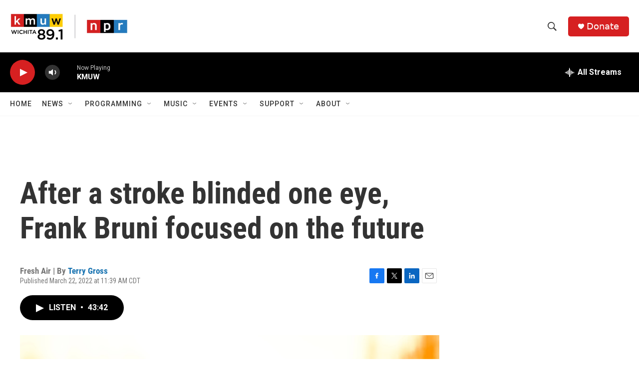

--- FILE ---
content_type: text/html; charset=utf-8
request_url: https://www.google.com/recaptcha/api2/aframe
body_size: 263
content:
<!DOCTYPE HTML><html><head><meta http-equiv="content-type" content="text/html; charset=UTF-8"></head><body><script nonce="JwS_hJaeUE1EuziEuyhadA">/** Anti-fraud and anti-abuse applications only. See google.com/recaptcha */ try{var clients={'sodar':'https://pagead2.googlesyndication.com/pagead/sodar?'};window.addEventListener("message",function(a){try{if(a.source===window.parent){var b=JSON.parse(a.data);var c=clients[b['id']];if(c){var d=document.createElement('img');d.src=c+b['params']+'&rc='+(localStorage.getItem("rc::a")?sessionStorage.getItem("rc::b"):"");window.document.body.appendChild(d);sessionStorage.setItem("rc::e",parseInt(sessionStorage.getItem("rc::e")||0)+1);localStorage.setItem("rc::h",'1769720617181');}}}catch(b){}});window.parent.postMessage("_grecaptcha_ready", "*");}catch(b){}</script></body></html>